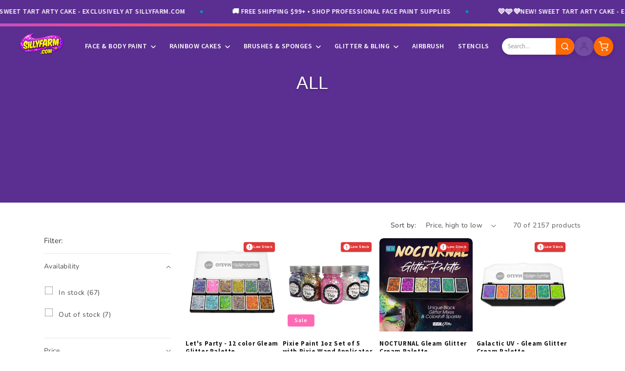

--- FILE ---
content_type: text/css
request_url: https://sillyfarm.com/cdn/shop/t/54/assets/silly-farm-collection.css?v=30152942813618404271768943229
body_size: 1619
content:
:root{--sf-purple: #5B2E91;--sf-teal: #0B8FAC;--sf-pink: #FF69B4;--sf-purple-light: #7A4DAE;--sf-purple-dark: #472272;--sf-gray: #6B7280;--sf-gray-light: #9CA3AF}.sf-collection-banner{position:relative;width:100%;min-height:200px;background-color:var(--sf-purple);overflow:hidden}.sf-collection-banner--with-image{min-height:300px}@media screen and (min-width: 750px){.sf-collection-banner{min-height:280px}.sf-collection-banner--with-image{min-height:300px}}.sf-collection-banner__image{position:absolute;top:0;right:0;bottom:0;left:0;width:100%;height:100%;object-fit:cover;object-position:center center}.sf-collection-banner__overlay{position:absolute;top:0;left:0;width:100%;height:100%;background:linear-gradient(135deg,#5b2e91d9,#5b2e91b3,#0b8fac99)}.sf-collection-banner__content{position:relative;z-index:1;display:flex;flex-direction:column;justify-content:center;align-items:center;text-align:center;padding:1.25rem 1.5rem}@media screen and (min-width: 750px){.sf-collection-banner__content{padding:1.5rem 2rem}}.sf-collection-banner__title{font-family:Bebas Neue,sans-serif;font-weight:400;font-size:40px;color:#fff;margin:0;text-shadow:0 2px 4px rgba(0,0,0,.2)}@media screen and (min-width: 750px){.sf-collection-banner__title{font-size:3.6rem}}.sf-collection-banner__description{font-family:Source Sans Pro,-apple-system,BlinkMacSystemFont,sans-serif;font-weight:400;font-size:1.4rem;color:#ffffffe6;max-width:600px;margin:0;line-height:1.6}@media screen and (min-width: 750px){.sf-collection-banner__description{font-size:1.6rem}}.sf-product-grid{display:grid;grid-template-columns:repeat(2,1fr);gap:1.5rem;padding:2rem 0}@media screen and (min-width: 750px){.sf-product-grid{grid-template-columns:repeat(3,1fr);gap:2rem}}@media screen and (min-width: 990px){.sf-product-grid{grid-template-columns:repeat(4,1fr);gap:2.5rem}}.sf-product-card{position:relative;background:#fff;border-radius:8px;overflow:hidden;transition:box-shadow .3s ease,transform .3s ease}.sf-product-card:hover{box-shadow:0 8px 25px #5b2e9126;transform:translateY(-4px)}.sf-product-card__media{position:relative;overflow:hidden;border-radius:8px 8px 0 0}.sf-product-card__media img{width:100%;height:auto;aspect-ratio:1;object-fit:cover;transition:opacity .4s ease;border-radius:8px 8px 0 0}.sf-product-card__media img.sf-product-card__image--secondary{position:absolute;top:0;left:0;opacity:0}.sf-product-card:hover .sf-product-card__image--primary{opacity:0}.sf-product-card:hover .sf-product-card__image--secondary{opacity:1}.sf-product-card__badge{position:absolute;top:12px;left:12px;padding:4px 10px;font-family:Source Sans Pro,sans-serif;font-size:1.1rem;font-weight:600;text-transform:uppercase;letter-spacing:.5px;border-radius:4px;z-index:2}.sf-product-card__badge--sale{background-color:var(--sf-pink);color:#fff}.sf-product-card__badge--sold-out{background-color:var(--sf-gray);color:#fff}.sf-product-card__quick-add{position:relative;width:100%;padding:12px 16px;background-color:#ff6b00;color:#fff;font-family:Figtree,Source Sans Pro,sans-serif;font-weight:700;font-size:.9rem;text-align:center;text-transform:uppercase;letter-spacing:.5px;border:none;border-radius:6px;cursor:pointer;transition:background-color .2s ease,transform .15s ease,box-shadow .2s ease;margin:.5rem 1rem 1rem;width:calc(100% - 2rem)}.sf-product-card__quick-add:hover{background-color:#e65c00;transform:translateY(-2px);box-shadow:0 4px 12px #ff6b0066}.sf-product-card__quick-add:active{transform:translateY(0)}.sf-product-card__quick-add:disabled{background-color:var(--sf-gray, #9ca3af);cursor:not-allowed;transform:none;box-shadow:none}.sf-product-card__content{padding:1rem}.sf-product-card__title{font-family:Source Sans Pro,sans-serif;font-weight:700;font-size:1.4rem;color:#1a1a1a;margin:0 0 .5rem;line-height:1.3}.sf-product-card__title a{color:inherit;text-decoration:none}.sf-product-card__title a:hover{color:var(--sf-purple)}.sf-product-card__price{font-family:Source Sans Pro,sans-serif;font-size:1.4rem;margin-bottom:.75rem}.sf-product-card__price-regular{color:#1a1a1a;font-weight:600}.sf-product-card__price-compare{color:var(--sf-gray-light);text-decoration:line-through;margin-right:.5rem;font-weight:400}.sf-product-card__price-sale{color:var(--sf-pink);font-weight:700}.sf-product-card__swatches{display:flex;flex-wrap:wrap;gap:6px;margin-top:.5rem}.sf-product-card__swatch{width:20px;height:20px;border-radius:50%;border:2px solid #e5e5e5;cursor:pointer;transition:border-color .2s ease,transform .2s ease}.sf-product-card__swatch:hover{border-color:var(--sf-purple);transform:scale(1.1)}.sf-product-card__swatch--active{border-color:var(--sf-purple)}@media (max-width: 749px){.sf-product-card__swatch{width:28px;height:28px;position:relative}.sf-product-card__swatch:before{content:"";position:absolute;top:50%;left:50%;width:44px;height:44px;transform:translate(-50%,-50%)}}.sf-filters-sidebar{padding-right:2rem}.sf-filters-sidebar__title{font-family:Source Sans Pro,sans-serif;font-weight:700;font-size:1.6rem;color:var(--sf-purple);margin-bottom:1.5rem;padding-bottom:.75rem;border-bottom:2px solid var(--sf-purple)}.sf-filter-group{margin-bottom:1.5rem;border-bottom:1px solid #e5e5e5;padding-bottom:1.5rem}.sf-filter-group__title{font-family:Source Sans Pro,sans-serif;font-weight:600;font-size:1.4rem;color:#1a1a1a;cursor:pointer;display:flex;justify-content:space-between;align-items:center;padding:.5rem 0}.sf-filter-group__title:hover{color:var(--sf-purple)}.sf-filter-group__icon{transition:transform .3s ease}.sf-filter-group--open .sf-filter-group__icon{transform:rotate(180deg)}.sf-filter-group__content{padding-top:1rem}.sf-filter-checkbox{display:flex;align-items:center;margin-bottom:.75rem;cursor:pointer}.sf-filter-checkbox input[type=checkbox]{width:18px;height:18px;margin-right:.75rem;accent-color:var(--sf-purple);cursor:pointer}.sf-filter-checkbox__label{font-family:Source Sans Pro,sans-serif;font-size:1.3rem;color:#4a4a4a}.sf-filter-checkbox__count{color:var(--sf-gray-light);margin-left:.25rem}.sf-mobile-filters{position:fixed;top:0;left:0;width:100%;height:100%;background:#00000080;z-index:1000;opacity:0;visibility:hidden;transition:opacity .3s ease,visibility .3s ease}.sf-mobile-filters--open{opacity:1;visibility:visible}.sf-mobile-filters__drawer{position:absolute;top:0;right:0;width:85%;max-width:380px;height:100%;background:#fff;transform:translate(100%);transition:transform .3s ease;overflow-y:auto}.sf-mobile-filters--open .sf-mobile-filters__drawer{transform:translate(0)}.sf-mobile-filters__header{display:flex;justify-content:space-between;align-items:center;padding:1.5rem;border-bottom:1px solid #e5e5e5;background:var(--sf-purple);color:#fff}.sf-mobile-filters__title{font-family:Source Sans Pro,sans-serif;font-weight:700;font-size:1.6rem}.sf-mobile-filters__close{background:none;border:none;color:#fff;font-size:2rem;cursor:pointer;padding:0;line-height:1}.sf-mobile-filters__content{padding:1.5rem}.sf-sort-dropdown{position:relative}.sf-sort-dropdown__select{font-family:Source Sans Pro,sans-serif;font-size:1.3rem;padding:.75rem 2.5rem .75rem 1rem;border:1px solid #e5e5e5;border-radius:4px;background-color:#fff;cursor:pointer;-webkit-appearance:none;appearance:none;min-width:180px}.sf-sort-dropdown__select:focus{outline:none;border-color:var(--sf-purple)}.sf-sort-dropdown__icon{position:absolute;right:12px;top:50%;transform:translateY(-50%);pointer-events:none}.sf-loading-spinner{display:flex;justify-content:center;align-items:center;padding:3rem}.sf-loading-spinner__circle{width:40px;height:40px;border:3px solid #e5e5e5;border-top-color:var(--sf-purple);border-radius:50%;animation:sf-spin 1s linear infinite}@keyframes sf-spin{to{transform:rotate(360deg)}}.sf-empty-state{text-align:center;padding:4rem 2rem}.sf-empty-state__icon{font-size:4rem;margin-bottom:1.5rem;color:var(--sf-gray-light)}.sf-empty-state__title{font-family:Source Sans Pro,sans-serif;font-weight:700;font-size:2rem;color:#1a1a1a;margin-bottom:.75rem}.sf-empty-state__message{font-family:Source Sans Pro,sans-serif;font-size:1.4rem;color:var(--sf-gray);margin-bottom:1.5rem}.sf-empty-state__button{display:inline-block;padding:1rem 2rem;background-color:var(--sf-purple);color:#fff;font-family:Source Sans Pro,sans-serif;font-weight:600;font-size:1.3rem;text-decoration:none;border-radius:4px;transition:background-color .3s ease}.sf-empty-state__button:hover{background-color:var(--sf-purple-dark)}.sf-pagination{display:flex;justify-content:center;align-items:center;gap:.5rem;margin-top:3rem;padding:2rem 0}.sf-pagination__item{display:flex;justify-content:center;align-items:center;min-width:44px;height:44px;padding:0 .75rem;font-family:Source Sans Pro,sans-serif;font-weight:600;font-size:1.4rem;color:#1a1a1a;text-decoration:none;border:1px solid #e5e5e5;border-radius:4px;transition:all .2s ease}.sf-pagination__item:hover{border-color:var(--sf-purple);color:var(--sf-purple)}.sf-pagination__item--current{background-color:var(--sf-purple);border-color:var(--sf-purple);color:#fff}.sf-pagination__item--current:hover{background-color:var(--sf-purple-dark);border-color:var(--sf-purple-dark);color:#fff}.sf-pagination__item--arrow{padding:0}.sf-pagination__item--arrow svg{width:12px;height:12px}.sf-pagination__item--disabled{opacity:.4;cursor:not-allowed;pointer-events:none}.sf-load-more{display:flex;justify-content:center;margin-top:3rem}.sf-load-more__button{padding:1rem 3rem;background-color:transparent;color:var(--sf-purple);font-family:Source Sans Pro,sans-serif;font-weight:600;font-size:1.4rem;text-transform:uppercase;letter-spacing:.5px;border:2px solid var(--sf-purple);border-radius:4px;cursor:pointer;transition:all .3s ease}.sf-load-more__button:hover{background-color:var(--sf-purple);color:#fff}.sf-load-more__button:disabled{opacity:.5;cursor:not-allowed}.collection .card-wrapper.product-card-wrapper{position:relative}.collection .card-wrapper.product-card-wrapper .card{border-radius:8px;overflow:hidden;transition:box-shadow .3s ease,transform .3s ease}.collection .card-wrapper.product-card-wrapper:hover .card{box-shadow:0 8px 25px #5b2e9126;transform:translateY(-4px)}.collection .card .card__media,.collection .card .card__inner .card__media,.collection .card .card__media img{border-radius:8px 8px 0 0}.collection .card__heading{font-family:Source Sans Pro,-apple-system,BlinkMacSystemFont,sans-serif;font-weight:700}.collection .card__heading a:hover{color:var(--sf-purple)}.collection .price--on-sale .price-item--sale{color:var(--sf-pink);font-weight:700}.collection .badge{font-family:Source Sans Pro,sans-serif;font-weight:600;border-radius:4px}.collection .quick-add__submit{background-color:#ff6b00!important;color:#fff!important;font-family:Source Sans Pro,sans-serif;font-weight:600;border:none;transition:background-color .3s ease}.collection .quick-add__submit:hover{background-color:#e65c00!important}.collection .pagination__item{font-family:Source Sans Pro,sans-serif;font-weight:600;border:1px solid #e5e5e5;border-radius:4px;transition:all .2s ease}.collection .pagination__item:hover{border-color:var(--sf-purple);color:var(--sf-purple)}.collection .pagination__item--current{background-color:var(--sf-purple);border-color:var(--sf-purple);color:#fff}.collection .pagination__item--current:after{display:none}.collection .facets__heading,.collection .facets__summary-label{font-family:Source Sans Pro,sans-serif;font-weight:600}.collection .facet-checkbox.active{color:var(--sf-purple)}.collection .active-facets__button-inner{border-color:var(--sf-purple);color:var(--sf-purple)}.collection .facets__reset,.collection .active-facets__button-remove,.collection .mobile-facets__open{color:var(--sf-purple)}.collection .facet-filters__sort{font-family:Source Sans Pro,sans-serif}.collection .facet-filters__sort:focus{border-color:var(--sf-purple)}.collection.loading .loading-overlay{background:#fffc}.collection--empty .title{font-family:Source Sans Pro,sans-serif;color:#1a1a1a}.collection--empty .link{color:var(--sf-purple)}.collection-hero{position:relative;background-color:var(--sf-purple)}.collection-hero--with-image{min-height:300px}@media screen and (min-width: 750px){.collection-hero--with-image{min-height:350px}}.collection-hero__title{font-family:Source Sans Pro,-apple-system,BlinkMacSystemFont,sans-serif;font-weight:700;color:#fff}.collection-hero__description{font-family:Source Sans Pro,-apple-system,BlinkMacSystemFont,sans-serif;color:#ffffffe6}
/*# sourceMappingURL=/cdn/shop/t/54/assets/silly-farm-collection.css.map?v=30152942813618404271768943229 */


--- FILE ---
content_type: text/javascript
request_url: https://sillyfarm.com/cdn/shop/t/54/compiled_assets/scripts.js?v=36940
body_size: 0
content:
(function(){var __sections__={};(function(){for(var i=0,s=document.getElementById("sections-script").getAttribute("data-sections").split(",");i<s.length;i++)__sections__[s[i]]=!0})(),function(){if(__sections__.header)try{class StickyHeader extends HTMLElement{constructor(){super()}connectedCallback(){this.header=this,this.headerIsAlwaysSticky=!0,this.currentScrollTop=0,this.scrollThreshold=100,this.onScrollHandler=this.onScroll.bind(this),window.addEventListener("scroll",this.onScrollHandler,{passive:!0}),document.documentElement.style.setProperty("--header-height",`${this.offsetHeight}px`)}disconnectedCallback(){window.removeEventListener("scroll",this.onScrollHandler)}onScroll(){const scrollTop=window.pageYOffset||document.documentElement.scrollTop;scrollTop>this.scrollThreshold?this.classList.add("scrolled"):this.classList.remove("scrolled"),this.currentScrollTop=scrollTop}}customElements.define("sticky-header",StickyHeader),document.addEventListener("DOMContentLoaded",()=>{document.querySelectorAll(".sf-header__nav-item--has-dropdown").forEach(item=>{const toggle=item.querySelector('[aria-haspopup="true"]');toggle&&(item.addEventListener("mouseenter",()=>{toggle.setAttribute("aria-expanded","true")}),item.addEventListener("mouseleave",()=>{toggle.setAttribute("aria-expanded","false")}),toggle.addEventListener("keydown",e=>{if(e.key==="Enter"||e.key===" "){e.preventDefault();const isExpanded=toggle.getAttribute("aria-expanded")==="true";toggle.setAttribute("aria-expanded",!isExpanded)}e.key==="Escape"&&(toggle.setAttribute("aria-expanded","false"),toggle.focus())}),toggle.addEventListener("focus",()=>{toggle.setAttribute("aria-expanded","true")}),item.addEventListener("focusout",e=>{item.contains(e.relatedTarget)||toggle.setAttribute("aria-expanded","false")}))})})}catch(e){console.error(e)}}()})();
//# sourceMappingURL=/cdn/shop/t/54/compiled_assets/scripts.js.map?v=36940
